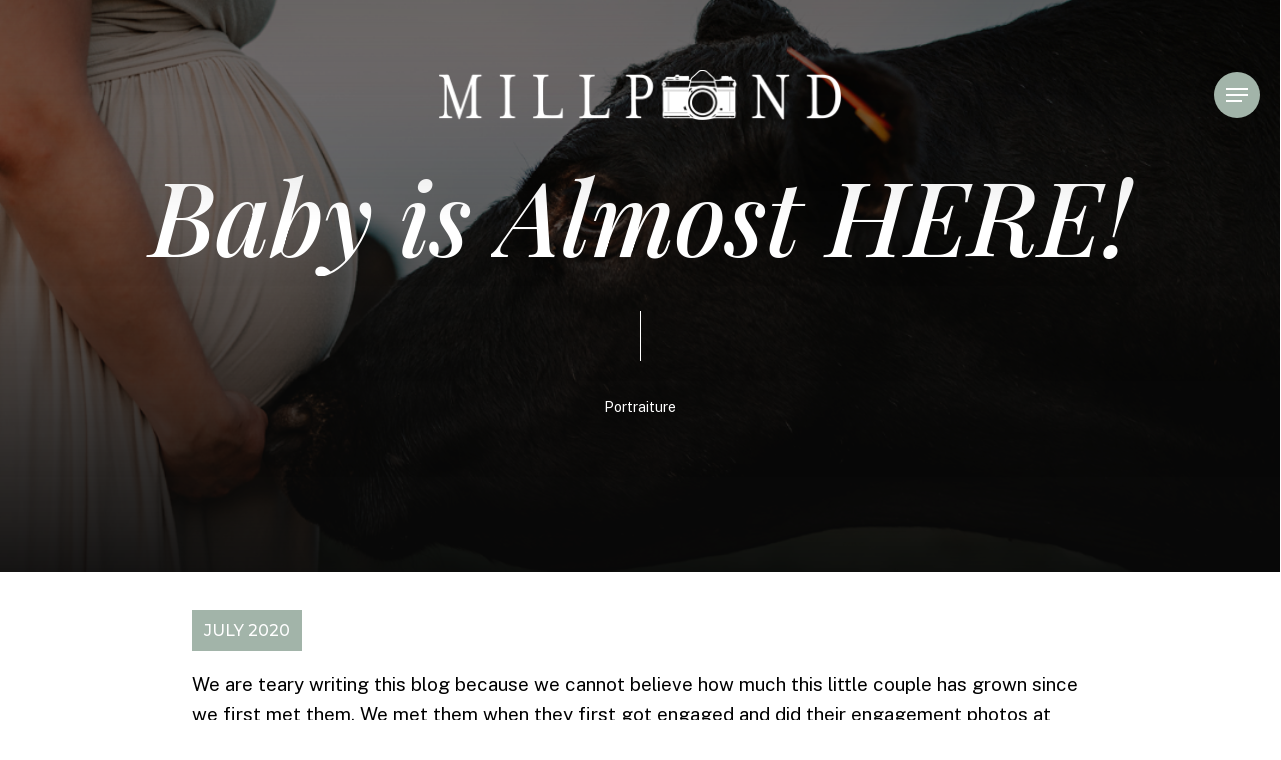

--- FILE ---
content_type: text/html; charset=UTF-8
request_url: https://millpondphotography.com/portfolio/baby-is-almost-here/
body_size: 12274
content:
<!doctype html><html lang="en-US" prefix="og: https://ogp.me/ns#" class="no-js"><head><meta charset="UTF-8"><meta name="viewport" content="width=device-width, initial-scale=1, maximum-scale=1, user-scalable=0" /><link media="all" href="https://millpondphotography.com/wp-content/cache/autoptimize/css/autoptimize_d49b1e2b1035132037ce8e90cca17388.css" rel="stylesheet"><title>Baby is Almost HERE! - Millpond Photography</title><meta name="robots" content="index, follow, max-snippet:-1, max-video-preview:-1, max-image-preview:large"/><link rel="canonical" href="https://millpondphotography.com/portfolio/baby-is-almost-here/" /><meta property="og:locale" content="en_US" /><meta property="og:type" content="article" /><meta property="og:title" content="Baby is Almost HERE! - Millpond Photography" /><meta property="og:url" content="https://millpondphotography.com/portfolio/baby-is-almost-here/" /><meta property="og:site_name" content="Millpond Photography" /><meta property="og:updated_time" content="2022-01-28T09:04:06-05:00" /><meta property="og:image" content="https://millpondphotography.com/wp-content/uploads/2020/07/DSC03255.jpg" /><meta property="og:image:secure_url" content="https://millpondphotography.com/wp-content/uploads/2020/07/DSC03255.jpg" /><meta property="og:image:width" content="2000" /><meta property="og:image:height" content="1125" /><meta property="og:image:alt" content="Baby is Almost HERE!" /><meta property="og:image:type" content="image/jpeg" /><meta name="twitter:card" content="summary_large_image" /><meta name="twitter:title" content="Baby is Almost HERE! - Millpond Photography" /><meta name="twitter:image" content="https://millpondphotography.com/wp-content/uploads/2020/07/DSC03255.jpg" /><link rel='dns-prefetch' href='//www.googletagmanager.com' /><link rel='dns-prefetch' href='//stats.wp.com' /><link rel='dns-prefetch' href='//fonts.googleapis.com' /><link rel="alternate" type="application/rss+xml" title="Millpond Photography &raquo; Feed" href="https://millpondphotography.com/feed/" /><link rel="alternate" type="application/rss+xml" title="Millpond Photography &raquo; Comments Feed" href="https://millpondphotography.com/comments/feed/" /><link rel='stylesheet' id='nectar_default_font_open_sans-css' href='https://fonts.googleapis.com/css?family=Open+Sans%3A300%2C400%2C600%2C700&#038;subset=latin%2Clatin-ext' type='text/css' media='all' /><link rel='stylesheet' id='salient-wp-menu-dynamic-css' href='https://millpondphotography.com/wp-content/cache/autoptimize/css/autoptimize_single_d7db0ac4f7fccb30f70ad595708d4c81.css?ver=23648' type='text/css' media='all' /><link rel='stylesheet' id='dashicons-css' href='https://millpondphotography.com/wp-includes/css/dashicons.min.css?ver=6.9' type='text/css' media='all' /><link rel='stylesheet' id='redux-google-fonts-salient_redux-css' href='https://fonts.googleapis.com/css?family=Montserrat%3A500%2C400%7CPlayfair+Display%3A500italic%2C400italic%7CPublic+Sans%3A400%2C500%2C600%7CCastoro%3A400&#038;subset=latin&#038;ver=6.9' type='text/css' media='all' /> <script type="text/javascript" src="https://millpondphotography.com/wp-includes/js/jquery/jquery.min.js?ver=3.7.1" id="jquery-core-js"></script> <script type="text/javascript" src="https://millpondphotography.com/wp-includes/js/jquery/jquery-migrate.min.js?ver=3.4.1" id="jquery-migrate-js"></script> <script type="text/javascript" src="https://millpondphotography.com/wp-includes/js/dist/hooks.min.js?ver=dd5603f07f9220ed27f1" id="wp-hooks-js"></script> <script type="text/javascript" id="say-what-js-js-extra">var say_what_data = {"replacements":{"salient-portfolio|Next Project|":"Next Session"}};
//# sourceURL=say-what-js-js-extra</script> <script type="text/javascript" src="https://millpondphotography.com/wp-content/cache/autoptimize/js/autoptimize_single_ecbe920af17c9463c7b4110e89522c2c.js?ver=fd31684c45e4d85aeb4e" id="say-what-js-js"></script> 
 <script type="text/javascript" src="https://www.googletagmanager.com/gtag/js?id=G-08M2T3J8E6" id="google_gtagjs-js" async></script> <script type="text/javascript" id="google_gtagjs-js-after">window.dataLayer = window.dataLayer || [];function gtag(){dataLayer.push(arguments);}
gtag("set","linker",{"domains":["millpondphotography.com"]});
gtag("js", new Date());
gtag("set", "developer_id.dZTNiMT", true);
gtag("config", "G-08M2T3J8E6");
//# sourceURL=google_gtagjs-js-after</script> <script></script><link rel="https://api.w.org/" href="https://millpondphotography.com/wp-json/" /><link rel="EditURI" type="application/rsd+xml" title="RSD" href="https://millpondphotography.com/xmlrpc.php?rsd" /><meta name="generator" content="WordPress 6.9" /><link rel='shortlink' href='https://millpondphotography.com/?p=949' /><meta name="generator" content="Site Kit by Google 1.160.1" /> <script type="text/javascript">var root = document.getElementsByTagName( "html" )[0]; root.setAttribute( "class", "js" );</script> <script async src="https://www.googletagmanager.com/gtag/js?id=G-QPE67PTFK0"></script> <script>window.dataLayer = window.dataLayer || [];
  function gtag(){dataLayer.push(arguments);}
  gtag('js', new Date());

  gtag('config', 'G-QPE67PTFK0');</script> <meta name="google-adsense-platform-account" content="ca-host-pub-2644536267352236"><meta name="google-adsense-platform-domain" content="sitekit.withgoogle.com"><meta name="generator" content="Powered by WPBakery Page Builder - drag and drop page builder for WordPress."/><link rel="icon" href="https://millpondphotography.com/wp-content/uploads/2021/10/cropped-millpond-site-icon-white-150x150.png" sizes="32x32" /><link rel="icon" href="https://millpondphotography.com/wp-content/uploads/2021/10/cropped-millpond-site-icon-white-300x300.png" sizes="192x192" /><link rel="apple-touch-icon" href="https://millpondphotography.com/wp-content/uploads/2021/10/cropped-millpond-site-icon-white-300x300.png" /><meta name="msapplication-TileImage" content="https://millpondphotography.com/wp-content/uploads/2021/10/cropped-millpond-site-icon-white-300x300.png" /> <noscript><style>.wpb_animate_when_almost_visible { opacity: 1; }</style></noscript><link data-pagespeed-no-defer data-nowprocket data-wpacu-skip data-no-optimize data-noptimize rel='stylesheet' id='main-styles-non-critical-css' href='https://millpondphotography.com/wp-content/cache/autoptimize/css/autoptimize_single_45e001e9a476bc6aa8312923ee953b5a.css?ver=17.3.1' type='text/css' media='all' /><link data-pagespeed-no-defer data-nowprocket data-wpacu-skip data-no-optimize data-noptimize rel='stylesheet' id='fancyBox-css' href='https://millpondphotography.com/wp-content/cache/autoptimize/css/autoptimize_single_7826eeb04a5f0314397db8798ec77538.css?ver=3.3.1' type='text/css' media='all' /><link data-pagespeed-no-defer data-nowprocket data-wpacu-skip data-no-optimize data-noptimize rel='stylesheet' id='nectar-ocm-core-css' href='https://millpondphotography.com/wp-content/cache/autoptimize/css/autoptimize_single_2bd88dee95a54c747bbad5e2d179e9c0.css?ver=17.3.1' type='text/css' media='all' /><link data-pagespeed-no-defer data-nowprocket data-wpacu-skip data-no-optimize data-noptimize rel='stylesheet' id='nectar-ocm-slide-out-right-material-css' href='https://millpondphotography.com/wp-content/cache/autoptimize/css/autoptimize_single_32305eeda843ea6596ecd9d22d180034.css?ver=17.3.1' type='text/css' media='all' /><link data-pagespeed-no-defer data-nowprocket data-wpacu-skip data-no-optimize data-noptimize rel='stylesheet' id='nectar-ocm-slide-out-right-hover-css' href='https://millpondphotography.com/wp-content/cache/autoptimize/css/autoptimize_single_5b74295fd4ac21a50ad0f0a4dbcc828c.css?ver=17.3.1' type='text/css' media='all' /></head><body class="wp-singular portfolio-template-default single single-portfolio postid-949 wp-custom-logo wp-theme-salient wp-child-theme-salient-child material remove-default-project-header wpb-js-composer js-comp-ver-8.4.2 vc_responsive" data-footer-reveal="false" data-footer-reveal-shadow="none" data-header-format="centered-logo-between-menu" data-body-border="off" data-boxed-style="" data-header-breakpoint="1300" data-dropdown-style="minimal" data-cae="easeOutQuart" data-cad="1500" data-megamenu-width="contained" data-aie="none" data-ls="fancybox" data-apte="standard" data-hhun="1" data-fancy-form-rcs="1" data-form-style="default" data-form-submit="regular" data-is="minimal" data-button-style="slightly_rounded_shadow" data-user-account-button="false" data-flex-cols="true" data-col-gap="50px" data-header-inherit-rc="false" data-header-search="false" data-animated-anchors="true" data-ajax-transitions="false" data-full-width-header="true" data-slide-out-widget-area="true" data-slide-out-widget-area-style="slide-out-from-right" data-user-set-ocm="1" data-loading-animation="none" data-bg-header="true" data-responsive="1" data-ext-responsive="true" data-ext-padding="70" data-header-resize="0" data-header-color="custom" data-cart="false" data-remove-m-parallax="" data-remove-m-video-bgs="" data-m-animate="1" data-force-header-trans-color="light" data-smooth-scrolling="0" data-permanent-transparent="false" > <script type="text/javascript">(function(window, document) {

		document.documentElement.classList.remove("no-js");

		if(navigator.userAgent.match(/(Android|iPod|iPhone|iPad|BlackBerry|IEMobile|Opera Mini)/)) {
			document.body.className += " using-mobile-browser mobile ";
		}
		if(navigator.userAgent.match(/Mac/) && navigator.maxTouchPoints && navigator.maxTouchPoints > 2) {
			document.body.className += " using-ios-device ";
		}

		if( !("ontouchstart" in window) ) {

			var body = document.querySelector("body");
			var winW = window.innerWidth;
			var bodyW = body.clientWidth;

			if (winW > bodyW + 4) {
				body.setAttribute("style", "--scroll-bar-w: " + (winW - bodyW - 4) + "px");
			} else {
				body.setAttribute("style", "--scroll-bar-w: 0px");
			}
		}

	 })(window, document);</script><a href="#ajax-content-wrap" class="nectar-skip-to-content">Skip to main content</a><div class="ocm-effect-wrap"><div class="ocm-effect-wrap-inner"><div id="header-space"  data-header-mobile-fixed='1'></div><div id="header-outer" data-has-menu="false" data-has-buttons="yes" data-header-button_style="shadow_hover_scale" data-using-pr-menu="false" data-mobile-fixed="1" data-ptnm="1" data-lhe="animated_underline" data-user-set-bg="#000000" data-format="centered-logo-between-menu" data-permanent-transparent="false" data-megamenu-rt="0" data-remove-fixed="0" data-header-resize="0" data-cart="false" data-transparency-option="1" data-box-shadow="large-line" data-shrink-num="20" data-using-secondary="0" data-using-logo="1" data-logo-height="50" data-m-logo-height="32" data-padding="70" data-full-width="true" data-condense="false" data-transparent-header="true" data-transparent-shadow-helper="true" data-remove-border="true" class="transparent"><div id="search-outer" class="nectar"><div id="search"><div class="container"><div id="search-box"><div class="inner-wrap"><div class="col span_12"><form role="search" action="https://millpondphotography.com/" method="GET"> <input type="text" name="s" id="s" value="" aria-label="Search" placeholder="Type what you&#039;re looking for" /> <button aria-label="Search" class="search-box__button" type="submit">Search</button></form></div></div></div><div id="close"><a href="#" role="button"><span class="screen-reader-text">Close Search</span> <span class="close-wrap"> <span class="close-line close-line1" role="presentation"></span> <span class="close-line close-line2" role="presentation"></span> </span> </a></div></div></div></div><header id="top" role="banner" aria-label="Main Menu"><div class="container"><div class="row"><div class="col span_3"> <a id="logo" href="https://millpondphotography.com" data-supplied-ml-starting-dark="false" data-supplied-ml-starting="false" data-supplied-ml="false" > <img class="stnd skip-lazy default-logo dark-version" width="820" height="102" alt="Millpond Photography" src="https://millpondphotography.com/wp-content/uploads/2021/11/millpond-photography-white.png" srcset="https://millpondphotography.com/wp-content/uploads/2021/11/millpond-photography-white.png 1x, https://millpondphotography.com/wp-content/uploads/2021/11/millpond-photography-r-white.png 2x" /><img class="starting-logo skip-lazy default-logo" width="820" height="102" alt="Millpond Photography" src="https://millpondphotography.com/wp-content/uploads/2021/11/millpond-photography-white.png" srcset="https://millpondphotography.com/wp-content/uploads/2021/11/millpond-photography-white.png 1x, https://millpondphotography.com/wp-content/uploads/2021/11/millpond-photography-r-white.png 2x" /> </a></div><div class="col span_9 col_last"><div class="nectar-mobile-only mobile-header"><div class="inner"></div></div><div class="slide-out-widget-area-toggle mobile-icon slide-out-from-right" data-custom-color="true" data-icon-animation="simple-transform"><div> <a href="#slide-out-widget-area" role="button" aria-label="Navigation Menu" aria-expanded="false" class="closed"> <span class="screen-reader-text">Menu</span><span aria-hidden="true"> <i class="lines-button x2"> <i class="lines"></i> </i> </span> </a></div></div><nav aria-label="Main Menu"><ul class="sf-menu"><li class="no-menu-assigned"><a href="#"></a></li></ul><ul class="buttons sf-menu" data-user-set-ocm="1"><li class="slide-out-widget-area-toggle" data-icon-animation="simple-transform" data-custom-color="true"><div> <a href="#slide-out-widget-area" aria-label="Navigation Menu" aria-expanded="false" role="button" class="closed"> <span class="screen-reader-text">Menu</span><span aria-hidden="true"> <i class="lines-button x2"> <i class="lines"></i> </i> </span> </a></div></li></ul></nav><div class="logo-spacing" data-using-image="true"><img class="hidden-logo" alt="Millpond Photography" width="820" height="102" src="https://millpondphotography.com/wp-content/uploads/2021/11/millpond-photography-white.png" /></div></div></div></div></header></div><div id="ajax-content-wrap"><div id="full_width_portfolio"  data-featured-img="https://millpondphotography.com/wp-content/uploads/2020/07/DSC03255.jpg"><div class="container-wrap" data-nav-pos="in_header" data-rm-header="true"><div class="container main-content"><div class="row  "><div class="post-area col span_12"><div id="portfolio-extra"><div id="fws_6970d78ac5ccb"  data-column-margin="default" data-midnight="light" data-top-percent="12%" data-bottom-percent="12%"  class="wpb_row vc_row-fluid vc_row full-width-content vc_row-o-equal-height vc_row-flex vc_row-o-content-top parallax_section right_padding_10pct left_padding_10pct top_padding_tablet_25pct"  style="padding-top: calc(100vw * 0.12); padding-bottom: calc(100vw * 0.12); "><div class="row-bg-wrap" data-bg-animation="zoom-out-slow" data-bg-animation-delay="" data-bg-overlay="true"><div class="inner-wrap row-bg-layer using-image" ><div class="row-bg viewport-desktop using-image using-bg-color" data-parallax-speed="fast" style="background-position: center center; background-repeat: no-repeat; background-color: #a2b4a9; " data-nectar-img-src="https://millpondphotography.com/wp-content/uploads/2020/07/DSC03255.jpg"></div></div><div class="row-bg-overlay row-bg-layer" style="background: rgba(10,10,10,0.4); background: linear-gradient(to bottom,rgba(10,10,10,0.4) 0%,#0a0a0a 100%);  opacity: 0.95; "></div></div><div class="row_col_wrap_12 col span_12 light left"><div  class="vc_col-sm-12 wpb_column column_container vc_column_container col centered-text no-extra-padding el_spacing_0px inherit_tablet inherit_phone "  data-padding-pos="all" data-has-bg-color="false" data-bg-color="" data-bg-opacity="1" data-animation="" data-delay="0" ><div class="vc_column-inner" ><div class="wpb_wrapper"><div id="fws_6970d78ac6606" data-midnight="" data-column-margin="none" class="wpb_row vc_row-fluid vc_row inner_row"  style=" z-index: 100;"><div class="row-bg-wrap"><div class="row-bg" ></div></div><div class="row_col_wrap_12_inner col span_12  left"><div  class="vc_col-sm-12 wpb_column column_container vc_column_container col child_column no-extra-padding inherit_tablet inherit_phone "   data-padding-pos="all" data-has-bg-color="false" data-bg-color="" data-bg-opacity="1" data-animation="" data-delay="0" ><div class="vc_column-inner" ><div class="wpb_wrapper"><div class="nectar-split-heading  font_size_8vw " data-align="default" data-m-align="inherit" data-text-effect="letter-reveal-bottom" data-animation-type="line-reveal-by-space" data-animation-delay="0" data-animation-offset="" data-m-rm-animation="" data-stagger="true" data-custom-font-size="true" style="font-size: 8vw; line-height: 8.8vw;"><h1 >Baby is Almost HERE!</h1></div></div></div></div></div></div><div id="fws_6970d78ac6ec7" data-midnight="" data-column-margin="default" class="wpb_row vc_row-fluid vc_row inner_row  right_padding_25pct left_padding_25pct"  style="padding-top: 1%; padding-bottom: 1%; "><div class="row-bg-wrap"><div class="row-bg" ></div></div><div class="row_col_wrap_12_inner col span_12  left"><div  class="vc_col-sm-12 wpb_column column_container vc_column_container col child_column has-animation no-extra-padding inherit_tablet inherit_phone "   data-padding-pos="all" data-has-bg-color="false" data-bg-color="" data-bg-opacity="1" data-animation="fade-in-from-bottom" data-delay="300" ><div class="vc_column-inner" ><div class="wpb_wrapper"><div class="divider-wrap height_tablet_25px " data-alignment="default"><div style="padding-top: 25px; padding-bottom: 25px;"  class="divider-vertical nectar-bg-white"></div></div></div></div></div></div></div><div id="fws_6970d78ac75ef" data-midnight="" data-column-margin="default" class="wpb_row vc_row-fluid vc_row inner_row  right_padding_30pct left_padding_30pct right_padding_tablet_15pct right_padding_phone_8pct left_padding_tablet_15pct left_padding_phone_8pct"  style=""><div class="row-bg-wrap"><div class="row-bg" ></div></div><div class="row_col_wrap_12_inner col span_12  left"><div  class="vc_col-sm-12 wpb_column column_container vc_column_container col child_column no-extra-padding inherit_tablet inherit_phone "   data-padding-pos="all" data-has-bg-color="false" data-bg-color="" data-bg-opacity="1" data-animation="" data-delay="0" ><div class="vc_column-inner" ><div class="wpb_wrapper"> <a href="/portrait-photography/" target="_self"><div class="nectar-split-heading  font_size_1-1vw font_size_tablet_18px font_size_phone_16px font_line_height_1-6 " data-align="default" data-m-align="inherit" data-text-effect="default" data-animation-type="line-reveal-by-space" data-animation-delay="500" data-animation-offset="100%" data-m-rm-animation="" data-stagger="true" data-custom-font-size="true" style="font-size: 1.1vw; line-height: 1.21vw;"><p >Portraiture</p></div></a></div></div></div></div></div></div></div></div></div></div><div id="fws_6970d78ac80bb"  data-column-margin="default" data-midnight="dark" data-top-percent="3%" data-bottom-percent="3%"  class="wpb_row vc_row-fluid vc_row full-width-content vc_row-o-equal-height vc_row-flex vc_row-o-content-middle  right_padding_5pct left_padding_5pct"  style="padding-top: calc(100vw * 0.03); padding-bottom: calc(100vw * 0.03); "><div class="row-bg-wrap" data-bg-animation="none" data-bg-animation-delay="" data-bg-overlay="false"><div class="inner-wrap row-bg-layer" ><div class="row-bg viewport-desktop"  style=""></div></div></div><div class="row_col_wrap_12 col span_12 dark left"><div  class="vc_col-sm-12 wpb_column column_container vc_column_container col padding-10-percent no-extra-padding_tablet no-extra-padding_phone "  data-padding-pos="left-right" data-has-bg-color="false" data-bg-color="" data-bg-opacity="1" data-animation="" data-delay="0" ><div class="vc_column-inner" ><div class="wpb_wrapper"><div class="nectar-animated-title" data-style="color-strip-reveal" data-color="accent-color"><div class="nectar-animated-title-outer"><div class="nectar-animated-title-inner"><div class="wrap"><h5 style="color: #ffffff;">July 2020</h5></div></div></div></div><div class="wpb_text_column wpb_content_element " ><div class="wpb_wrapper"><p>We are teary writing this blog because we cannot believe how much this little couple has grown since we first met them. We met them when they first got engaged and did their engagement photos at their little homestead and at Lofton Lake, then we captured their wedding in October, their pregnancy reveal, and now their maternity photos. We have loved watching them grow and change as new circumstances come their way&#8230;and watch their love just grow grow grow!</p><p>Sam is due in August and has been a trooper throughout this COVID pregnancy and morning sickness (all day sickness) and yet her light is still shining from within. Scott is just as glowing when he looks at Sam and his soon to be baby girl. We cannot. wait. until. she. is. here. HURRY UP BABY GIRL!!</p><p>Check out their session video below and our favorite photos from their session&#8230;</p></div></div></div></div></div></div></div><div id="fws_6970d78ac8c05"  data-column-margin="default" data-midnight="dark" data-bottom-percent="3%"  class="wpb_row vc_row-fluid vc_row full-width-content vc_row-o-equal-height vc_row-flex vc_row-o-content-top  left_padding_5pct"  style="padding-top: 0px; padding-bottom: calc(100vw * 0.03); "><div class="row-bg-wrap" data-bg-animation="none" data-bg-animation-delay="" data-bg-overlay="false"><div class="inner-wrap row-bg-layer" ><div class="row-bg viewport-desktop"  style=""></div></div></div><div class="row_col_wrap_12 col span_12 dark left"><div  class="vc_col-sm-12 wpb_column column_container vc_column_container col no-extra-padding inherit_tablet inherit_phone "  data-padding-pos="all" data-has-bg-color="false" data-bg-color="" data-bg-opacity="1" data-animation="" data-delay="0" ><div class="vc_column-inner" ><div class="wpb_wrapper"><div class="divider-wrap" data-alignment="default"><div style="margin-top: 25px; width: 20%; height: 1px; margin-bottom: 25px;" data-width="20%" data-animate="" data-animation-delay="" data-color="accent-color" class="divider-small-border"></div></div><div class="wpb_text_column wpb_content_element " ><div class="wpb_wrapper"><h2 style="text-align: left;">Video</h2></div></div></div></div></div></div></div><div id="fws_6970d78ac95fe"  data-column-margin="default" data-midnight="dark" data-bottom-percent="5%"  class="wpb_row vc_row-fluid vc_row full-width-content vc_row-o-equal-height vc_row-flex vc_row-o-content-middle  right_padding_5pct left_padding_5pct"  style="padding-top: 0px; padding-bottom: calc(100vw * 0.05); "><div class="row-bg-wrap" data-bg-animation="none" data-bg-animation-delay="" data-bg-overlay="false"><div class="inner-wrap row-bg-layer" ><div class="row-bg viewport-desktop"  style=""></div></div></div><div class="row_col_wrap_12 col span_12 dark left"><div  class="vc_col-sm-12 wpb_column column_container vc_column_container col padding-1-percent no-extra-padding_tablet no-extra-padding_phone "  data-padding-pos="right" data-has-bg-color="false" data-bg-color="" data-bg-opacity="1" data-animation="" data-delay="0" ><div class="vc_column-inner" ><div class="wpb_wrapper"><div class="wpb_video_widget wpb_content_element vc_clearfix   vc_video-aspect-ratio-169 vc_video-el-width-100 vc_video-align-center" ><div class="wpb_wrapper"><div class="wpb_video_wrapper"><iframe title="Sam and Scott Maternity Session" width="500" height="281" src="https://www.youtube.com/embed/jzxn2xdc0pM?feature=oembed" frameborder="0" allow="accelerometer; autoplay; clipboard-write; encrypted-media; gyroscope; picture-in-picture; web-share" referrerpolicy="strict-origin-when-cross-origin" allowfullscreen></iframe></div></div></div></div></div></div></div></div><div id="fws_6970d78aca301"  data-column-margin="default" data-midnight="dark" data-bottom-percent="1%"  class="wpb_row vc_row-fluid vc_row full-width-content vc_row-o-equal-height vc_row-flex vc_row-o-content-top  right_padding_5pct left_padding_5pct"  style="padding-top: 0px; padding-bottom: calc(100vw * 0.01); "><div class="row-bg-wrap" data-bg-animation="none" data-bg-animation-delay="" data-bg-overlay="false"><div class="inner-wrap row-bg-layer" ><div class="row-bg viewport-desktop"  style=""></div></div></div><div class="row_col_wrap_12 col span_12 dark left"><div  class="vc_col-sm-12 wpb_column column_container vc_column_container col no-extra-padding inherit_tablet inherit_phone "  data-padding-pos="all" data-has-bg-color="false" data-bg-color="" data-bg-opacity="1" data-animation="" data-delay="0" ><div class="vc_column-inner" ><div class="wpb_wrapper"><div class="divider-wrap" data-alignment="default"><div style="margin-top: 25px; width: 20%; height: 1px; margin-bottom: 25px;" data-width="20%" data-animate="" data-animation-delay="" data-color="accent-color" class="divider-small-border"></div></div><div class="wpb_text_column wpb_content_element " ><div class="wpb_wrapper"><h2 style="text-align: left;">Photos</h2></div></div><div class="wpb_gallery wpb_content_element clearfix"><div class="wpb_wrapper"><div class="wpb_gallery_slidesimage_grid" data-onclick="link_image" data-interval="5"><div class="portfolio-wrap "> <span class="portfolio-loading"></span><div class="row portfolio-items masonry-items " data-starting-filter="" data-gutter="default" data-masonry-type="default" data-bypass-cropping=""  data-ps="7" data-loading="lazy-load" data-categories-to-show="" data-col-num="cols-4"><div class="col span_3 regular element" data-project-cat="" data-default-color="true" data-title-color="" data-subtitle-color=""><div class="inner-wrap animated" data-animation="none"><div class="work-item style-2"> <img fetchpriority="high" decoding="async" width="300" height="169" src="https://millpondphotography.com/wp-content/uploads/2020/07/DSC02988-2-300x169.jpg" class="skip-lazy top-level-image attachment-medium" alt="" title="DSC02988-2" srcset="https://millpondphotography.com/wp-content/uploads/2020/07/DSC02988-2-300x169.jpg 300w, https://millpondphotography.com/wp-content/uploads/2020/07/DSC02988-2-600x338.jpg 600w, https://millpondphotography.com/wp-content/uploads/2020/07/DSC02988-2-1024x576.jpg 1024w, https://millpondphotography.com/wp-content/uploads/2020/07/DSC02988-2-768x432.jpg 768w, https://millpondphotography.com/wp-content/uploads/2020/07/DSC02988-2-1536x864.jpg 1536w, https://millpondphotography.com/wp-content/uploads/2020/07/DSC02988-2.jpg 2000w" sizes="(max-width: 300px) 100vw, 300px" /><div class="work-info-bg"></div><div class="work-info"> <a href="https://millpondphotography.com/wp-content/uploads/2020/07/DSC02988-2.jpg" class="pretty_photo"><span class="screen-reader-text">DSC02988-2</span></a><div class="vert-center"></div></div></div></div></div><div class="col span_3 regular element" data-project-cat="" data-default-color="true" data-title-color="" data-subtitle-color=""><div class="inner-wrap animated" data-animation="none"><div class="work-item style-2"> <img decoding="async" width="300" height="169" src="https://millpondphotography.com/wp-content/uploads/2020/07/DSC03004-300x169.jpg" class="skip-lazy top-level-image attachment-medium" alt="" title="DSC03004" srcset="https://millpondphotography.com/wp-content/uploads/2020/07/DSC03004-300x169.jpg 300w, https://millpondphotography.com/wp-content/uploads/2020/07/DSC03004-600x338.jpg 600w, https://millpondphotography.com/wp-content/uploads/2020/07/DSC03004-1024x576.jpg 1024w, https://millpondphotography.com/wp-content/uploads/2020/07/DSC03004-768x432.jpg 768w, https://millpondphotography.com/wp-content/uploads/2020/07/DSC03004-1536x864.jpg 1536w, https://millpondphotography.com/wp-content/uploads/2020/07/DSC03004.jpg 2000w" sizes="(max-width: 300px) 100vw, 300px" /><div class="work-info-bg"></div><div class="work-info"> <a href="https://millpondphotography.com/wp-content/uploads/2020/07/DSC03004.jpg" class="pretty_photo"><span class="screen-reader-text">DSC03004</span></a><div class="vert-center"></div></div></div></div></div><div class="col span_3 regular element" data-project-cat="" data-default-color="true" data-title-color="" data-subtitle-color=""><div class="inner-wrap animated" data-animation="none"><div class="work-item style-2"> <img decoding="async" width="300" height="190" src="https://millpondphotography.com/wp-content/uploads/2020/07/DSC03008-Edit-300x190.jpg" class="skip-lazy top-level-image attachment-medium" alt="" title="DSC03008-Edit" srcset="https://millpondphotography.com/wp-content/uploads/2020/07/DSC03008-Edit-300x190.jpg 300w, https://millpondphotography.com/wp-content/uploads/2020/07/DSC03008-Edit-600x380.jpg 600w, https://millpondphotography.com/wp-content/uploads/2020/07/DSC03008-Edit-1024x649.jpg 1024w, https://millpondphotography.com/wp-content/uploads/2020/07/DSC03008-Edit-768x487.jpg 768w, https://millpondphotography.com/wp-content/uploads/2020/07/DSC03008-Edit-1536x973.jpg 1536w, https://millpondphotography.com/wp-content/uploads/2020/07/DSC03008-Edit.jpg 2000w" sizes="(max-width: 300px) 100vw, 300px" /><div class="work-info-bg"></div><div class="work-info"> <a href="https://millpondphotography.com/wp-content/uploads/2020/07/DSC03008-Edit.jpg" class="pretty_photo"><span class="screen-reader-text">DSC03008-Edit</span></a><div class="vert-center"></div></div></div></div></div><div class="col span_3 regular element" data-project-cat="" data-default-color="true" data-title-color="" data-subtitle-color=""><div class="inner-wrap animated" data-animation="none"><div class="work-item style-2"> <img decoding="async" width="300" height="201" src="https://millpondphotography.com/wp-content/uploads/2020/07/DSC03045-Edit-300x201.jpg" class="skip-lazy top-level-image attachment-medium" alt="" title="DSC03045-Edit" srcset="https://millpondphotography.com/wp-content/uploads/2020/07/DSC03045-Edit-300x201.jpg 300w, https://millpondphotography.com/wp-content/uploads/2020/07/DSC03045-Edit-600x401.jpg 600w, https://millpondphotography.com/wp-content/uploads/2020/07/DSC03045-Edit-1024x685.jpg 1024w, https://millpondphotography.com/wp-content/uploads/2020/07/DSC03045-Edit-768x514.jpg 768w, https://millpondphotography.com/wp-content/uploads/2020/07/DSC03045-Edit-1536x1028.jpg 1536w, https://millpondphotography.com/wp-content/uploads/2020/07/DSC03045-Edit-900x600.jpg 900w, https://millpondphotography.com/wp-content/uploads/2020/07/DSC03045-Edit-400x269.jpg 400w, https://millpondphotography.com/wp-content/uploads/2020/07/DSC03045-Edit.jpg 2000w" sizes="(max-width: 300px) 100vw, 300px" /><div class="work-info-bg"></div><div class="work-info"> <a href="https://millpondphotography.com/wp-content/uploads/2020/07/DSC03045-Edit.jpg" class="pretty_photo"><span class="screen-reader-text">DSC03045-Edit</span></a><div class="vert-center"></div></div></div></div></div><div class="col span_3 regular element" data-project-cat="" data-default-color="true" data-title-color="" data-subtitle-color=""><div class="inner-wrap animated" data-animation="none"><div class="work-item style-2"> <img decoding="async" width="300" height="202" src="https://millpondphotography.com/wp-content/uploads/2020/07/DSC03064-Edit-3-300x202.jpg" class="skip-lazy top-level-image attachment-medium" alt="" title="DSC03064-Edit-3" srcset="https://millpondphotography.com/wp-content/uploads/2020/07/DSC03064-Edit-3-300x202.jpg 300w, https://millpondphotography.com/wp-content/uploads/2020/07/DSC03064-Edit-3-600x403.jpg 600w, https://millpondphotography.com/wp-content/uploads/2020/07/DSC03064-Edit-3-1024x688.jpg 1024w, https://millpondphotography.com/wp-content/uploads/2020/07/DSC03064-Edit-3-768x516.jpg 768w, https://millpondphotography.com/wp-content/uploads/2020/07/DSC03064-Edit-3-1536x1032.jpg 1536w, https://millpondphotography.com/wp-content/uploads/2020/07/DSC03064-Edit-3-900x604.jpg 900w, https://millpondphotography.com/wp-content/uploads/2020/07/DSC03064-Edit-3-400x269.jpg 400w, https://millpondphotography.com/wp-content/uploads/2020/07/DSC03064-Edit-3.jpg 2000w" sizes="(max-width: 300px) 100vw, 300px" /><div class="work-info-bg"></div><div class="work-info"> <a href="https://millpondphotography.com/wp-content/uploads/2020/07/DSC03064-Edit-3.jpg" class="pretty_photo"><span class="screen-reader-text">DSC03064-Edit-3</span></a><div class="vert-center"></div></div></div></div></div><div class="col span_3 regular element" data-project-cat="" data-default-color="true" data-title-color="" data-subtitle-color=""><div class="inner-wrap animated" data-animation="none"><div class="work-item style-2"> <img decoding="async" width="202" height="300" src="https://millpondphotography.com/wp-content/uploads/2020/07/DSC03071-Edit-202x300.jpg" class="skip-lazy top-level-image attachment-medium" alt="" title="DSC03071-Edit" srcset="https://millpondphotography.com/wp-content/uploads/2020/07/DSC03071-Edit-202x300.jpg 202w, https://millpondphotography.com/wp-content/uploads/2020/07/DSC03071-Edit-scaled-600x890.jpg 600w, https://millpondphotography.com/wp-content/uploads/2020/07/DSC03071-Edit-690x1024.jpg 690w, https://millpondphotography.com/wp-content/uploads/2020/07/DSC03071-Edit-768x1140.jpg 768w, https://millpondphotography.com/wp-content/uploads/2020/07/DSC03071-Edit-1035x1536.jpg 1035w, https://millpondphotography.com/wp-content/uploads/2020/07/DSC03071-Edit-1380x2048.jpg 1380w, https://millpondphotography.com/wp-content/uploads/2020/07/DSC03071-Edit-scaled.jpg 1725w" sizes="(max-width: 202px) 100vw, 202px" /><div class="work-info-bg"></div><div class="work-info"> <a href="https://millpondphotography.com/wp-content/uploads/2020/07/DSC03071-Edit-scaled.jpg" class="pretty_photo"><span class="screen-reader-text">DSC03071-Edit</span></a><div class="vert-center"></div></div></div></div></div><div class="col span_3 regular element" data-project-cat="" data-default-color="true" data-title-color="" data-subtitle-color=""><div class="inner-wrap animated" data-animation="none"><div class="work-item style-2"> <img decoding="async" width="216" height="300" src="https://millpondphotography.com/wp-content/uploads/2020/07/DSC03092-216x300.jpg" class="skip-lazy top-level-image attachment-medium" alt="" title="DSC03092" srcset="https://millpondphotography.com/wp-content/uploads/2020/07/DSC03092-216x300.jpg 216w, https://millpondphotography.com/wp-content/uploads/2020/07/DSC03092-scaled-600x835.jpg 600w, https://millpondphotography.com/wp-content/uploads/2020/07/DSC03092-736x1024.jpg 736w, https://millpondphotography.com/wp-content/uploads/2020/07/DSC03092-768x1069.jpg 768w, https://millpondphotography.com/wp-content/uploads/2020/07/DSC03092-1103x1536.jpg 1103w, https://millpondphotography.com/wp-content/uploads/2020/07/DSC03092-1471x2048.jpg 1471w, https://millpondphotography.com/wp-content/uploads/2020/07/DSC03092-scaled.jpg 1839w" sizes="(max-width: 216px) 100vw, 216px" /><div class="work-info-bg"></div><div class="work-info"> <a href="https://millpondphotography.com/wp-content/uploads/2020/07/DSC03092-scaled.jpg" class="pretty_photo"><span class="screen-reader-text">DSC03092</span></a><div class="vert-center"></div></div></div></div></div><div class="col span_3 regular element" data-project-cat="" data-default-color="true" data-title-color="" data-subtitle-color=""><div class="inner-wrap animated" data-animation="none"><div class="work-item style-2"> <img decoding="async" width="300" height="169" src="https://millpondphotography.com/wp-content/uploads/2020/07/DSC03114-300x169.jpg" class="skip-lazy top-level-image attachment-medium" alt="" title="DSC03114" srcset="https://millpondphotography.com/wp-content/uploads/2020/07/DSC03114-300x169.jpg 300w, https://millpondphotography.com/wp-content/uploads/2020/07/DSC03114-600x338.jpg 600w, https://millpondphotography.com/wp-content/uploads/2020/07/DSC03114-1024x576.jpg 1024w, https://millpondphotography.com/wp-content/uploads/2020/07/DSC03114-768x432.jpg 768w, https://millpondphotography.com/wp-content/uploads/2020/07/DSC03114-1536x864.jpg 1536w, https://millpondphotography.com/wp-content/uploads/2020/07/DSC03114.jpg 2000w" sizes="(max-width: 300px) 100vw, 300px" /><div class="work-info-bg"></div><div class="work-info"> <a href="https://millpondphotography.com/wp-content/uploads/2020/07/DSC03114.jpg" class="pretty_photo"><span class="screen-reader-text">DSC03114</span></a><div class="vert-center"></div></div></div></div></div><div class="col span_3 regular element" data-project-cat="" data-default-color="true" data-title-color="" data-subtitle-color=""><div class="inner-wrap animated" data-animation="none"><div class="work-item style-2"> <img width="210" height="300"  data-nectar-img-src="https://millpondphotography.com/wp-content/uploads/2020/07/DSC03119-210x300.jpg" class="skip-lazy nectar-lazy image-gallery-portfolio-item attachment-medium" alt="" title="DSC03119"  data-nectar-img-srcset="https://millpondphotography.com/wp-content/uploads/2020/07/DSC03119-210x300.jpg 210w, https://millpondphotography.com/wp-content/uploads/2020/07/DSC03119-scaled-600x856.jpg 600w, https://millpondphotography.com/wp-content/uploads/2020/07/DSC03119-718x1024.jpg 718w, https://millpondphotography.com/wp-content/uploads/2020/07/DSC03119-768x1096.jpg 768w, https://millpondphotography.com/wp-content/uploads/2020/07/DSC03119-1077x1536.jpg 1077w, https://millpondphotography.com/wp-content/uploads/2020/07/DSC03119-1436x2048.jpg 1436w, https://millpondphotography.com/wp-content/uploads/2020/07/DSC03119-scaled.jpg 1795w"><div class="work-info-bg"></div><div class="work-info"> <a href="https://millpondphotography.com/wp-content/uploads/2020/07/DSC03119-scaled.jpg" class="pretty_photo"><span class="screen-reader-text">DSC03119</span></a><div class="vert-center"></div></div></div></div></div><div class="col span_3 regular element" data-project-cat="" data-default-color="true" data-title-color="" data-subtitle-color=""><div class="inner-wrap animated" data-animation="none"><div class="work-item style-2"> <img width="199" height="300"  data-nectar-img-src="https://millpondphotography.com/wp-content/uploads/2020/07/DSC03149-199x300.jpg" class="skip-lazy nectar-lazy image-gallery-portfolio-item attachment-medium" alt="" title="DSC03149"  data-nectar-img-srcset="https://millpondphotography.com/wp-content/uploads/2020/07/DSC03149-199x300.jpg 199w, https://millpondphotography.com/wp-content/uploads/2020/07/DSC03149-scaled-600x907.jpg 600w, https://millpondphotography.com/wp-content/uploads/2020/07/DSC03149-678x1024.jpg 678w, https://millpondphotography.com/wp-content/uploads/2020/07/DSC03149-768x1160.jpg 768w, https://millpondphotography.com/wp-content/uploads/2020/07/DSC03149-1017x1536.jpg 1017w, https://millpondphotography.com/wp-content/uploads/2020/07/DSC03149-1355x2048.jpg 1355w, https://millpondphotography.com/wp-content/uploads/2020/07/DSC03149-scaled.jpg 1694w"><div class="work-info-bg"></div><div class="work-info"> <a href="https://millpondphotography.com/wp-content/uploads/2020/07/DSC03149-scaled.jpg" class="pretty_photo"><span class="screen-reader-text">DSC03149</span></a><div class="vert-center"></div></div></div></div></div><div class="col span_3 regular element" data-project-cat="" data-default-color="true" data-title-color="" data-subtitle-color=""><div class="inner-wrap animated" data-animation="none"><div class="work-item style-2"> <img width="300" height="169"  data-nectar-img-src="https://millpondphotography.com/wp-content/uploads/2020/07/DSC03166-300x169.jpg" class="skip-lazy nectar-lazy image-gallery-portfolio-item attachment-medium" alt="" title="DSC03166"  data-nectar-img-srcset="https://millpondphotography.com/wp-content/uploads/2020/07/DSC03166-300x169.jpg 300w, https://millpondphotography.com/wp-content/uploads/2020/07/DSC03166-600x338.jpg 600w, https://millpondphotography.com/wp-content/uploads/2020/07/DSC03166-1024x576.jpg 1024w, https://millpondphotography.com/wp-content/uploads/2020/07/DSC03166-768x432.jpg 768w, https://millpondphotography.com/wp-content/uploads/2020/07/DSC03166-1536x864.jpg 1536w, https://millpondphotography.com/wp-content/uploads/2020/07/DSC03166.jpg 2000w"><div class="work-info-bg"></div><div class="work-info"> <a href="https://millpondphotography.com/wp-content/uploads/2020/07/DSC03166.jpg" class="pretty_photo"><span class="screen-reader-text">DSC03166</span></a><div class="vert-center"></div></div></div></div></div><div class="col span_3 regular element" data-project-cat="" data-default-color="true" data-title-color="" data-subtitle-color=""><div class="inner-wrap animated" data-animation="none"><div class="work-item style-2"> <img width="300" height="190"  data-nectar-img-src="https://millpondphotography.com/wp-content/uploads/2020/07/DSC03193-300x190.jpg" class="skip-lazy nectar-lazy image-gallery-portfolio-item attachment-medium" alt="" title="DSC03193"  data-nectar-img-srcset="https://millpondphotography.com/wp-content/uploads/2020/07/DSC03193-300x190.jpg 300w, https://millpondphotography.com/wp-content/uploads/2020/07/DSC03193-600x379.jpg 600w, https://millpondphotography.com/wp-content/uploads/2020/07/DSC03193-1024x647.jpg 1024w, https://millpondphotography.com/wp-content/uploads/2020/07/DSC03193-768x485.jpg 768w, https://millpondphotography.com/wp-content/uploads/2020/07/DSC03193-1536x971.jpg 1536w, https://millpondphotography.com/wp-content/uploads/2020/07/DSC03193.jpg 2000w"><div class="work-info-bg"></div><div class="work-info"> <a href="https://millpondphotography.com/wp-content/uploads/2020/07/DSC03193.jpg" class="pretty_photo"><span class="screen-reader-text">DSC03193</span></a><div class="vert-center"></div></div></div></div></div><div class="col span_3 regular element" data-project-cat="" data-default-color="true" data-title-color="" data-subtitle-color=""><div class="inner-wrap animated" data-animation="none"><div class="work-item style-2"> <img width="216" height="300"  data-nectar-img-src="https://millpondphotography.com/wp-content/uploads/2020/07/DSC03202-216x300.jpg" class="skip-lazy nectar-lazy image-gallery-portfolio-item attachment-medium" alt="" title="DSC03202"  data-nectar-img-srcset="https://millpondphotography.com/wp-content/uploads/2020/07/DSC03202-216x300.jpg 216w, https://millpondphotography.com/wp-content/uploads/2020/07/DSC03202-scaled-600x832.jpg 600w, https://millpondphotography.com/wp-content/uploads/2020/07/DSC03202-739x1024.jpg 739w, https://millpondphotography.com/wp-content/uploads/2020/07/DSC03202-768x1065.jpg 768w, https://millpondphotography.com/wp-content/uploads/2020/07/DSC03202-1108x1536.jpg 1108w, https://millpondphotography.com/wp-content/uploads/2020/07/DSC03202-1477x2048.jpg 1477w, https://millpondphotography.com/wp-content/uploads/2020/07/DSC03202-scaled.jpg 1846w"><div class="work-info-bg"></div><div class="work-info"> <a href="https://millpondphotography.com/wp-content/uploads/2020/07/DSC03202-scaled.jpg" class="pretty_photo"><span class="screen-reader-text">DSC03202</span></a><div class="vert-center"></div></div></div></div></div><div class="col span_3 regular element" data-project-cat="" data-default-color="true" data-title-color="" data-subtitle-color=""><div class="inner-wrap animated" data-animation="none"><div class="work-item style-2"> <img width="200" height="300"  data-nectar-img-src="https://millpondphotography.com/wp-content/uploads/2020/07/DSC03222-200x300.jpg" class="skip-lazy nectar-lazy image-gallery-portfolio-item attachment-medium" alt="" title="DSC03222"  data-nectar-img-srcset="https://millpondphotography.com/wp-content/uploads/2020/07/DSC03222-200x300.jpg 200w, https://millpondphotography.com/wp-content/uploads/2020/07/DSC03222-scaled-600x900.jpg 600w, https://millpondphotography.com/wp-content/uploads/2020/07/DSC03222-683x1024.jpg 683w, https://millpondphotography.com/wp-content/uploads/2020/07/DSC03222-768x1152.jpg 768w, https://millpondphotography.com/wp-content/uploads/2020/07/DSC03222-1024x1536.jpg 1024w, https://millpondphotography.com/wp-content/uploads/2020/07/DSC03222-1366x2048.jpg 1366w, https://millpondphotography.com/wp-content/uploads/2020/07/DSC03222-scaled.jpg 1707w"><div class="work-info-bg"></div><div class="work-info"> <a href="https://millpondphotography.com/wp-content/uploads/2020/07/DSC03222-scaled.jpg" class="pretty_photo"><span class="screen-reader-text">DSC03222</span></a><div class="vert-center"></div></div></div></div></div><div class="col span_3 regular element" data-project-cat="" data-default-color="true" data-title-color="" data-subtitle-color=""><div class="inner-wrap animated" data-animation="none"><div class="work-item style-2"> <img width="300" height="169"  data-nectar-img-src="https://millpondphotography.com/wp-content/uploads/2020/07/DSC03255-300x169.jpg" class="skip-lazy nectar-lazy image-gallery-portfolio-item attachment-medium" alt="Baby is Almost HERE!" title="DSC03255"  data-nectar-img-srcset="https://millpondphotography.com/wp-content/uploads/2020/07/DSC03255-300x169.jpg 300w, https://millpondphotography.com/wp-content/uploads/2020/07/DSC03255-600x338.jpg 600w, https://millpondphotography.com/wp-content/uploads/2020/07/DSC03255-1024x576.jpg 1024w, https://millpondphotography.com/wp-content/uploads/2020/07/DSC03255-768x432.jpg 768w, https://millpondphotography.com/wp-content/uploads/2020/07/DSC03255-1536x864.jpg 1536w, https://millpondphotography.com/wp-content/uploads/2020/07/DSC03255.jpg 2000w"><div class="work-info-bg"></div><div class="work-info"> <a href="https://millpondphotography.com/wp-content/uploads/2020/07/DSC03255.jpg" class="pretty_photo"><span class="screen-reader-text">DSC03255</span></a><div class="vert-center"></div></div></div></div></div><div class="col span_3 regular element" data-project-cat="" data-default-color="true" data-title-color="" data-subtitle-color=""><div class="inner-wrap animated" data-animation="none"><div class="work-item style-2"> <img width="181" height="300"  data-nectar-img-src="https://millpondphotography.com/wp-content/uploads/2020/07/DSC03257-181x300.jpg" class="skip-lazy nectar-lazy image-gallery-portfolio-item attachment-medium" alt="" title="DSC03257"  data-nectar-img-srcset="https://millpondphotography.com/wp-content/uploads/2020/07/DSC03257-181x300.jpg 181w, https://millpondphotography.com/wp-content/uploads/2020/07/DSC03257-scaled-600x994.jpg 600w, https://millpondphotography.com/wp-content/uploads/2020/07/DSC03257-618x1024.jpg 618w, https://millpondphotography.com/wp-content/uploads/2020/07/DSC03257-768x1272.jpg 768w, https://millpondphotography.com/wp-content/uploads/2020/07/DSC03257-927x1536.jpg 927w, https://millpondphotography.com/wp-content/uploads/2020/07/DSC03257-1236x2048.jpg 1236w, https://millpondphotography.com/wp-content/uploads/2020/07/DSC03257-scaled.jpg 1545w"><div class="work-info-bg"></div><div class="work-info"> <a href="https://millpondphotography.com/wp-content/uploads/2020/07/DSC03257-scaled.jpg" class="pretty_photo"><span class="screen-reader-text">DSC03257</span></a><div class="vert-center"></div></div></div></div></div><div class="col span_3 regular element" data-project-cat="" data-default-color="true" data-title-color="" data-subtitle-color=""><div class="inner-wrap animated" data-animation="none"><div class="work-item style-2"> <img width="300" height="169"  data-nectar-img-src="https://millpondphotography.com/wp-content/uploads/2020/07/DSC03269-2-300x169.jpg" class="skip-lazy nectar-lazy image-gallery-portfolio-item attachment-medium" alt="" title="DSC03269-2"  data-nectar-img-srcset="https://millpondphotography.com/wp-content/uploads/2020/07/DSC03269-2-300x169.jpg 300w, https://millpondphotography.com/wp-content/uploads/2020/07/DSC03269-2-600x338.jpg 600w, https://millpondphotography.com/wp-content/uploads/2020/07/DSC03269-2-1024x576.jpg 1024w, https://millpondphotography.com/wp-content/uploads/2020/07/DSC03269-2-768x432.jpg 768w, https://millpondphotography.com/wp-content/uploads/2020/07/DSC03269-2-1536x864.jpg 1536w, https://millpondphotography.com/wp-content/uploads/2020/07/DSC03269-2.jpg 2000w"><div class="work-info-bg"></div><div class="work-info"> <a href="https://millpondphotography.com/wp-content/uploads/2020/07/DSC03269-2.jpg" class="pretty_photo"><span class="screen-reader-text">DSC03269-2</span></a><div class="vert-center"></div></div></div></div></div><div class="col span_3 regular element" data-project-cat="" data-default-color="true" data-title-color="" data-subtitle-color=""><div class="inner-wrap animated" data-animation="none"><div class="work-item style-2"> <img width="238" height="300"  data-nectar-img-src="https://millpondphotography.com/wp-content/uploads/2020/07/DSC03278-2-238x300.jpg" class="skip-lazy nectar-lazy image-gallery-portfolio-item attachment-medium" alt="" title="DSC03278-2"  data-nectar-img-srcset="https://millpondphotography.com/wp-content/uploads/2020/07/DSC03278-2-238x300.jpg 238w, https://millpondphotography.com/wp-content/uploads/2020/07/DSC03278-2-600x757.jpg 600w, https://millpondphotography.com/wp-content/uploads/2020/07/DSC03278-2-812x1024.jpg 812w, https://millpondphotography.com/wp-content/uploads/2020/07/DSC03278-2-768x969.jpg 768w, https://millpondphotography.com/wp-content/uploads/2020/07/DSC03278-2-1218x1536.jpg 1218w, https://millpondphotography.com/wp-content/uploads/2020/07/DSC03278-2-1623x2048.jpg 1623w, https://millpondphotography.com/wp-content/uploads/2020/07/DSC03278-2.jpg 2000w"><div class="work-info-bg"></div><div class="work-info"> <a href="https://millpondphotography.com/wp-content/uploads/2020/07/DSC03278-2.jpg" class="pretty_photo"><span class="screen-reader-text">DSC03278-2</span></a><div class="vert-center"></div></div></div></div></div><div class="col span_3 regular element" data-project-cat="" data-default-color="true" data-title-color="" data-subtitle-color=""><div class="inner-wrap animated" data-animation="none"><div class="work-item style-2"> <img width="300" height="169"  data-nectar-img-src="https://millpondphotography.com/wp-content/uploads/2020/07/DSC03282-300x169.jpg" class="skip-lazy nectar-lazy image-gallery-portfolio-item attachment-medium" alt="" title="DSC03282"  data-nectar-img-srcset="https://millpondphotography.com/wp-content/uploads/2020/07/DSC03282-300x169.jpg 300w, https://millpondphotography.com/wp-content/uploads/2020/07/DSC03282-600x338.jpg 600w, https://millpondphotography.com/wp-content/uploads/2020/07/DSC03282-1024x576.jpg 1024w, https://millpondphotography.com/wp-content/uploads/2020/07/DSC03282-768x432.jpg 768w, https://millpondphotography.com/wp-content/uploads/2020/07/DSC03282-1536x864.jpg 1536w, https://millpondphotography.com/wp-content/uploads/2020/07/DSC03282.jpg 2000w"><div class="work-info-bg"></div><div class="work-info"> <a href="https://millpondphotography.com/wp-content/uploads/2020/07/DSC03282.jpg" class="pretty_photo"><span class="screen-reader-text">DSC03282</span></a><div class="vert-center"></div></div></div></div></div><div class="col span_3 regular element" data-project-cat="" data-default-color="true" data-title-color="" data-subtitle-color=""><div class="inner-wrap animated" data-animation="none"><div class="work-item style-2"> <img width="209" height="300"  data-nectar-img-src="https://millpondphotography.com/wp-content/uploads/2020/07/DSC03288-209x300.jpg" class="skip-lazy nectar-lazy image-gallery-portfolio-item attachment-medium" alt="" title="DSC03288"  data-nectar-img-srcset="https://millpondphotography.com/wp-content/uploads/2020/07/DSC03288-209x300.jpg 209w, https://millpondphotography.com/wp-content/uploads/2020/07/DSC03288-scaled-600x860.jpg 600w, https://millpondphotography.com/wp-content/uploads/2020/07/DSC03288-715x1024.jpg 715w, https://millpondphotography.com/wp-content/uploads/2020/07/DSC03288-768x1101.jpg 768w, https://millpondphotography.com/wp-content/uploads/2020/07/DSC03288-1072x1536.jpg 1072w, https://millpondphotography.com/wp-content/uploads/2020/07/DSC03288-1429x2048.jpg 1429w, https://millpondphotography.com/wp-content/uploads/2020/07/DSC03288-scaled.jpg 1786w"><div class="work-info-bg"></div><div class="work-info"> <a href="https://millpondphotography.com/wp-content/uploads/2020/07/DSC03288-scaled.jpg" class="pretty_photo"><span class="screen-reader-text">DSC03288</span></a><div class="vert-center"></div></div></div></div></div></div></div></div></div></div></div></div></div></div></div><div id="fws_6970d78ad56a0"  data-column-margin="default" data-midnight="dark" data-bottom-percent="5%"  class="wpb_row vc_row-fluid vc_row full-width-content vc_row-o-equal-height vc_row-flex vc_row-o-content-middle  right_padding_5pct left_padding_5pct"  style="padding-top: 0px; padding-bottom: calc(100vw * 0.05); "><div class="row-bg-wrap" data-bg-animation="none" data-bg-animation-delay="" data-bg-overlay="false"><div class="inner-wrap row-bg-layer" ><div class="row-bg viewport-desktop"  style=""></div></div></div><div class="row_col_wrap_12 col span_12 dark left"><div  class="vc_col-sm-3 wpb_column column_container vc_column_container col padding-1-percent no-extra-padding_tablet no-extra-padding_phone "  data-padding-pos="right" data-has-bg-color="false" data-bg-color="" data-bg-opacity="1" data-animation="" data-delay="0" ><div class="vc_column-inner" ><div class="wpb_wrapper"><div class="nectar-split-heading " data-align="default" data-m-align="inherit" data-text-effect="default" data-animation-type="line-reveal-by-space" data-animation-delay="0" data-animation-offset="" data-m-rm-animation="" data-stagger="" data-custom-font-size="false" ><h2 >Recent Portfolio Additions</h2></div><div class="nectar-cta  alignment_tablet_default alignment_phone_default display_tablet_inherit display_phone_inherit font_size_desktop_16px " data-color="default" data-using-bg="false" data-style="arrow-animation" data-display="block" data-alignment="left" data-text-color="custom" ><h6 style="color: #a2b4a9;"><span class="link_wrap" ><a  class="link_text" role="button" href="/blog#full-portfolio"><span class="text">See All Portfolio Items</span><svg class="next-arrow" aria-hidden="true" width="20px" height="25px" viewBox="0 0 50 80" xml:space="preserve"> <polyline stroke="#ffffff" stroke-width="9" fill="none" stroke-linecap="round" stroke-linejoin="round" points="0, 0 45, 40 0, 80"/> </svg> <span aria-hidden="true" class="line"  style="background-color: #a2b4a9;"></span> </a></span></h6></div></div></div></div><div  class="vc_col-sm-9 wpb_column column_container vc_column_container col no-extra-padding inherit_tablet inherit_phone "  data-padding-pos="all" data-has-bg-color="false" data-bg-color="" data-bg-opacity="1" data-animation="" data-delay="0" ><div class="vc_column-inner" ><div class="wpb_wrapper"><div class="portfolio-wrap "> <span class="portfolio-loading  none"> </span><div class="row portfolio-items no-masonry  fullwidth-constrained  " data-rcp="false" data-masonry-type="default" data-ps="3" data-starting-filter="" data-gutter="15px" data-categories-to-show="" data-bypass-cropping="" data-lightbox-only="0" data-col-num="elastic"><div class="col elastic-portfolio-item  element portrait-photography portrait-videography "  data-project-cat="portrait-photography portrait-videography " data-default-color="true" data-title-color="" data-subtitle-color=""><div class="inner-wrap animated" data-animation="none"><div class="work-item style-3" data-custom-content="off" data-text-align="middle"> <img decoding="async" class="size- skip-lazy" src="https://millpondphotography.com/wp-content/uploads/2025/03/DSC05611-600x403.jpg" alt="" height="403" width="600" srcset="https://millpondphotography.com/wp-content/uploads/2025/03/DSC05611-900x604.jpg 900w, https://millpondphotography.com/wp-content/uploads/2025/03/DSC05611-600x403.jpg 600w, https://millpondphotography.com/wp-content/uploads/2025/03/DSC05611-400x269.jpg 400w"  /><div class="work-info-bg"></div><div class="work-info"> <a href="https://millpondphotography.com/portfolio/a-festive-celebration-merry-market-2024/"><span class="screen-reader-text">'.get_the_title().'</span></a><div class="vert-center"><h3>A Festive Celebration | Merry Market</h3><p>March 29, 2025</p></div></div></div></div></div><div class="col elastic-portfolio-item  element portrait-photography portrait-videography "  data-project-cat="portrait-photography portrait-videography " data-default-color="true" data-title-color="" data-subtitle-color=""><div class="inner-wrap animated" data-animation="none"><div class="work-item style-3" data-custom-content="off" data-text-align="middle"> <img decoding="async" class="size- skip-lazy" src="https://millpondphotography.com/wp-content/uploads/2025/03/DSC08721-600x403.jpg" alt="" height="403" width="600" srcset="https://millpondphotography.com/wp-content/uploads/2025/03/DSC08721-900x604.jpg 900w, https://millpondphotography.com/wp-content/uploads/2025/03/DSC08721-600x403.jpg 600w, https://millpondphotography.com/wp-content/uploads/2025/03/DSC08721-400x269.jpg 400w"  /><div class="work-info-bg"></div><div class="work-info"> <a href="https://millpondphotography.com/portfolio/cherished-beginnings-kristina-thompson-photography/"><span class="screen-reader-text">'.get_the_title().'</span></a><div class="vert-center"><h3>Cherished Beginnings | Kristina Thompson Photography</h3><p>March 29, 2025</p></div></div></div></div></div><div class="col elastic-portfolio-item  element commercial-photography commercial-videography portrait-photography portrait-videography "  data-project-cat="commercial-photography commercial-videography portrait-photography portrait-videography " data-default-color="true" data-title-color="" data-subtitle-color=""><div class="inner-wrap animated" data-animation="none"><div class="work-item style-3" data-custom-content="off" data-text-align="middle"> <img decoding="async" class="size- skip-lazy" src="https://millpondphotography.com/wp-content/uploads/2025/03/A743356-Enhanced-NR-Edit-600x403.jpg" alt="" height="403" width="600" srcset="https://millpondphotography.com/wp-content/uploads/2025/03/A743356-Enhanced-NR-Edit-900x604.jpg 900w, https://millpondphotography.com/wp-content/uploads/2025/03/A743356-Enhanced-NR-Edit-600x403.jpg 600w, https://millpondphotography.com/wp-content/uploads/2025/03/A743356-Enhanced-NR-Edit-400x269.jpg 400w"  /><div class="work-info-bg"></div><div class="work-info"> <a href="https://millpondphotography.com/portfolio/a-sanctuary-sauna-360/"><span class="screen-reader-text">'.get_the_title().'</span></a><div class="vert-center"><h3>A Sanctuary | Sauna 360</h3><p>March 29, 2025</p></div></div></div></div></div><div class="col elastic-portfolio-item  element real-estate-photography "  data-project-cat="real-estate-photography " data-default-color="true" data-title-color="" data-subtitle-color=""><div class="inner-wrap animated" data-animation="none"><div class="work-item style-3" data-custom-content="off" data-text-align="middle"> <img decoding="async" class="size- skip-lazy" src="https://millpondphotography.com/wp-content/uploads/2025/03/IMG_9936-600x403.jpg" alt="" height="403" width="600" srcset="https://millpondphotography.com/wp-content/uploads/2025/03/IMG_9936-900x604.jpg 900w, https://millpondphotography.com/wp-content/uploads/2025/03/IMG_9936-600x403.jpg 600w, https://millpondphotography.com/wp-content/uploads/2025/03/IMG_9936-400x269.jpg 400w"  /><div class="work-info-bg"></div><div class="work-info"> <a href="https://millpondphotography.com/portfolio/a-home-designed-to-inspire-architecture/"><span class="screen-reader-text">'.get_the_title().'</span></a><div class="vert-center"><h3>A Home Designed to Inspire | Architecture</h3><p>March 14, 2025</p></div></div></div></div></div></div></div></div></div></div></div></div></div></div></div></div><div class="nectar-global-section before-footer" role="contentinfo"><div class="container normal-container row"><div id="fws_6970d78adb809"  data-column-margin="default" data-midnight="light"  class="wpb_row vc_row-fluid vc_row full-width-section vc_row-o-equal-height vc_row-flex vc_row-o-content-middle  right_padding_1pct left_padding_1pct"  style="padding-top: 100px; padding-bottom: 100px; "><div class="row-bg-wrap" data-bg-animation="none" data-bg-animation-delay="" data-bg-overlay="false"><div class="inner-wrap row-bg-layer" ><div class="row-bg viewport-desktop using-bg-color"  style="background-color: #000000; "></div></div></div><div class="row_col_wrap_12 col span_12 light left"><div  class="vc_col-sm-5 wpb_column column_container vc_column_container col no-extra-padding force-tablet-text-align-center force-phone-text-align-center inherit_tablet inherit_phone "  data-padding-pos="all" data-has-bg-color="false" data-bg-color="" data-bg-opacity="1" data-animation="" data-delay="0" ><div class="vc_column-inner" ><div class="wpb_wrapper"><div class="nectar-split-heading " data-align="default" data-m-align="inherit" data-text-effect="default" data-animation-type="line-reveal-by-space" data-animation-delay="0" data-animation-offset="" data-m-rm-animation="true" data-stagger="true" data-custom-font-size="false" ><h2 >Ready to Chat?</h2></div></div></div></div><div  class="vc_col-sm-1 wpb_column column_container vc_column_container col no-extra-padding force-tablet-text-align-center force-phone-text-align-center inherit_tablet inherit_phone "  data-padding-pos="all" data-has-bg-color="false" data-bg-color="" data-bg-opacity="1" data-animation="" data-delay="0" ><div class="vc_column-inner" ><div class="wpb_wrapper"></div></div></div><div  class="vc_col-sm-6 wpb_column column_container vc_column_container col no-extra-padding force-tablet-text-align-center force-phone-text-align-center inherit_tablet inherit_phone "  data-padding-pos="all" data-has-bg-color="false" data-bg-color="" data-bg-opacity="1" data-animation="" data-delay="0" ><div class="vc_column-inner" ><div class="wpb_wrapper"><div id="fws_6970d78adc6c9" data-midnight="" data-column-margin="default" class="wpb_row vc_row-fluid vc_row inner_row"  style=""><div class="row-bg-wrap"><div class="row-bg" ></div></div><div class="row_col_wrap_12_inner col span_12  right"><div  class="vc_col-sm-12 wpb_column column_container vc_column_container col child_column no-extra-padding inherit_tablet inherit_phone "   data-padding-pos="all" data-has-bg-color="false" data-bg-color="" data-bg-opacity="1" data-animation="" data-delay="0" ><div class="vc_column-inner" ><div class="wpb_wrapper"><div class="nectar-cta  hover_color_d0dad9 alignment_tablet_default alignment_phone_default display_tablet_inherit display_phone_inherit " data-color="white" data-using-bg="true" data-style="arrow-animation" data-display="inline" data-alignment="left" data-text-color="custom" ><h5 style="color: #000000;"><span class="link_wrap" style="padding-top: 20px; padding-right: 20px; padding-bottom: 20px; padding-left: 20px;"><a  class="link_text" role="button" href="/contact"><span class="text">Start a Conversation</span><svg class="next-arrow" aria-hidden="true" width="20px" height="25px" viewBox="0 0 50 80" xml:space="preserve"> <polyline stroke="#ffffff" stroke-width="9" fill="none" stroke-linecap="round" stroke-linejoin="round" points="0, 0 45, 40 0, 80"/> </svg> <span aria-hidden="true" class="line"  style="background-color: #000000;"></span> </a></span></h5></div></div></div></div></div></div></div></div></div></div></div></div></div></div></div><div id="footer-outer" data-midnight="light" data-cols="5" data-custom-color="true" data-disable-copyright="false" data-matching-section-color="false" data-copyright-line="false" data-using-bg-img="false" data-bg-img-overlay="0.8" data-full-width="false" data-using-widget-area="false" data-link-hover="underline"role="contentinfo"><div class="row" id="copyright" data-layout="default"><div class="container"><div class="col span_5"><p>&copy; 2026 Millpond Photography. All rights reserved. Site design by <a href="https://studiojwal.com">Studio JWAL LLC.</a></p></div><div class="col span_7 col_last"><ul class="social"><li><a target="_blank" rel="noopener" href="https://www.facebook.com/millpondphotography"><span class="screen-reader-text">facebook</span><i class="fa fa-facebook" aria-hidden="true"></i></a></li><li><a target="_blank" rel="noopener" href="https://www.pinterest.com/millpondfarmphotos/pins/"><span class="screen-reader-text">pinterest</span><i class="fa fa-pinterest" aria-hidden="true"></i></a></li><li><a target="_blank" rel="noopener" href="https://www.youtube.com/channel/UCZkXVt-8_VMDtkk3IDo6_4g"><span class="screen-reader-text">youtube</span><i class="fa fa-youtube-play" aria-hidden="true"></i></a></li><li><a target="_blank" rel="noopener" href="https://www.instagram.com/millpondphotography/"><span class="screen-reader-text">instagram</span><i class="fa fa-instagram" aria-hidden="true"></i></a></li><li><a target="_blank" rel="noopener" href="https://www.tiktok.com/@millpondphotography?"><span class="screen-reader-text">tiktok</span><i class="icon-salient-tiktok" aria-hidden="true"></i></a></li><li><a  href="tel:540-836-7392"><span class="screen-reader-text">phone</span><i class="fa fa-phone" aria-hidden="true"></i></a></li><li><a  href="mailto:millpondfarmphotos@gmail.com"><span class="screen-reader-text">email</span><i class="fa fa-envelope" aria-hidden="true"></i></a></li></ul></div></div></div></div><div id="slide-out-widget-area-bg" class="slide-out-from-right light"></div><div id="slide-out-widget-area" role="dialog" aria-modal="true" aria-label="Off Canvas Menu" class="slide-out-from-right" data-dropdown-func="default" data-back-txt="Back"><div class="inner-wrap"><div class="inner" data-prepend-menu-mobile="false"> <a class="slide_out_area_close" href="#"><span class="screen-reader-text">Close Menu</span> <span class="close-wrap"> <span class="close-line close-line1" role="presentation"></span> <span class="close-line close-line2" role="presentation"></span> </span> </a><div class="off-canvas-menu-container" role="navigation"><ul class="menu"><li id="menu-item-257" class="menu-item menu-item-type-custom menu-item-object-custom menu-item-home menu-item-257"><a href="https://millpondphotography.com/#home">Home</a></li><li id="menu-item-2961" class="menu-item menu-item-type-post_type menu-item-object-page menu-item-has-children menu-item-2961"><a href="https://millpondphotography.com/photography/" aria-haspopup="true" aria-expanded="false">Photography</a><ul class="sub-menu"><li id="menu-item-2861" class="menu-item menu-item-type-post_type menu-item-object-page menu-item-2861"><a href="https://millpondphotography.com/architecture-real-estate-photography/">Architecture</a></li><li id="menu-item-1884" class="menu-item menu-item-type-post_type menu-item-object-page menu-item-1884"><a href="https://millpondphotography.com/commercial-photography/">Commercial</a></li></ul></li><li id="menu-item-2960" class="menu-item menu-item-type-post_type menu-item-object-page menu-item-has-children menu-item-2960"><a href="https://millpondphotography.com/videography/" aria-haspopup="true" aria-expanded="false">Videography</a><ul class="sub-menu"><li id="menu-item-2941" class="menu-item menu-item-type-post_type menu-item-object-page menu-item-2941"><a href="https://millpondphotography.com/architecture-real-estate-videography/">Architecture</a></li><li id="menu-item-2015" class="menu-item menu-item-type-post_type menu-item-object-page menu-item-2015"><a href="https://millpondphotography.com/commercial-videography/">Commercial</a></li></ul></li><li id="menu-item-1984" class="menu-item menu-item-type-post_type menu-item-object-page menu-item-1984"><a href="https://millpondphotography.com/about/">About</a></li><li id="menu-item-2914" class="menu-item menu-item-type-post_type menu-item-object-page menu-item-2914"><a href="https://millpondphotography.com/blog/">Blog</a></li><li id="menu-item-2761" class="menu-item menu-item-type-post_type menu-item-object-page menu-item-2761"><a href="https://millpondphotography.com/contact/">Contact</a></li></ul></div></div><div class="bottom-meta-wrap"><ul class="off-canvas-social-links"><li><a target="_blank" rel="noopener" href="https://www.facebook.com/millpondphotography"><span class="screen-reader-text">facebook</span><i class="fa fa-facebook"></i></a></li><li><a target="_blank" rel="noopener" href="https://www.pinterest.com/millpondfarmphotos/pins/"><span class="screen-reader-text">pinterest</span><i class="fa fa-pinterest"></i></a></li><li><a target="_blank" rel="noopener" href="https://www.youtube.com/channel/UCZkXVt-8_VMDtkk3IDo6_4g"><span class="screen-reader-text">youtube</span><i class="fa fa-youtube-play"></i></a></li><li><a target="_blank" rel="noopener" href="https://www.instagram.com/millpondphotography/"><span class="screen-reader-text">instagram</span><i class="fa fa-instagram"></i></a></li><li><a target="_blank" rel="noopener" href="https://www.tiktok.com/@millpondphotography?"><span class="screen-reader-text">tiktok</span><i class="icon-salient-tiktok"></i></a></li><li><a target="_blank" rel="noopener" href="tel:540-836-7392"><span class="screen-reader-text">phone</span><i class="fa fa-phone"></i></a></li><li><a target="_blank" rel="noopener" href="mailto:millpondfarmphotos@gmail.com"><span class="screen-reader-text">email</span><i class="fa fa-envelope"></i></a></li></ul></div></div></div></div> <a id="to-top" aria-label="Back to top" role="button" href="#" class="mobile-disabled"><i role="presentation" class="fa fa-angle-up"></i></a></div></div><script type="speculationrules">{"prefetch":[{"source":"document","where":{"and":[{"href_matches":"/*"},{"not":{"href_matches":["/wp-*.php","/wp-admin/*","/wp-content/uploads/*","/wp-content/*","/wp-content/plugins/*","/wp-content/themes/salient-child/*","/wp-content/themes/salient/*","/*\\?(.+)"]}},{"not":{"selector_matches":"a[rel~=\"nofollow\"]"}},{"not":{"selector_matches":".no-prefetch, .no-prefetch a"}}]},"eagerness":"conservative"}]}</script> <script id="wpb-modifications">window.wpbCustomElement = 1;</script><script type="text/javascript" id="embedpress-front-js-extra">var eplocalize = {"ajaxurl":"https://millpondphotography.com/wp-admin/admin-ajax.php","is_pro_plugin_active":"","nonce":"1a8d4a6559"};
//# sourceURL=embedpress-front-js-extra</script> <script type="text/javascript" src="https://millpondphotography.com/wp-content/cache/autoptimize/js/autoptimize_single_5e820807c75503c7046aa04b6508d74b.js?ver=4.3.1" id="embedpress-front-js"></script> <script type="text/javascript" src="https://millpondphotography.com/wp-content/plugins/salient-portfolio/js/third-party/imagesLoaded.min.js?ver=4.1.4" id="imagesLoaded-js"></script> <script type="text/javascript" src="https://millpondphotography.com/wp-content/plugins/salient-portfolio/js/third-party/isotope.min.js?ver=7.6" id="isotope-js"></script> <script type="text/javascript" id="salient-portfolio-js-js-extra">var nectar_theme_info = {"using_salient":"true"};
//# sourceURL=salient-portfolio-js-js-extra</script> <script type="text/javascript" src="https://millpondphotography.com/wp-content/cache/autoptimize/js/autoptimize_single_0e3c0bee973ffae599a191b73624a433.js?ver=1.8.2" id="salient-portfolio-js-js"></script> <script type="text/javascript" src="https://millpondphotography.com/wp-content/themes/salient/js/build/third-party/jquery.easing.min.js?ver=1.3" id="jquery-easing-js"></script> <script type="text/javascript" src="https://millpondphotography.com/wp-content/themes/salient/js/build/third-party/jquery.mousewheel.min.js?ver=3.1.13" id="jquery-mousewheel-js"></script> <script type="text/javascript" src="https://millpondphotography.com/wp-content/cache/autoptimize/js/autoptimize_single_b08178f9f045f881029f695e4b939291.js?ver=17.3.1" id="nectar_priority-js"></script> <script type="text/javascript" src="https://millpondphotography.com/wp-content/themes/salient/js/build/third-party/transit.min.js?ver=0.9.9" id="nectar-transit-js"></script> <script type="text/javascript" src="https://millpondphotography.com/wp-content/cache/autoptimize/js/autoptimize_single_900bad1dbd9b131a99f31703a66340f3.js?ver=4.0.2" id="nectar-waypoints-js"></script> <script type="text/javascript" src="https://millpondphotography.com/wp-content/themes/salient/js/build/third-party/hoverintent.min.js?ver=1.9" id="hoverintent-js"></script> <script type="text/javascript" src="https://millpondphotography.com/wp-content/cache/autoptimize/js/autoptimize_single_7270c88429fb55fdfed258cd32beb804.js?ver=3.3.9" id="fancyBox-js"></script> <script type="text/javascript" src="https://millpondphotography.com/wp-content/themes/salient/js/build/third-party/anime.min.js?ver=4.5.1" id="anime-js"></script> <script type="text/javascript" src="https://millpondphotography.com/wp-content/cache/autoptimize/js/autoptimize_single_820e76167a6c314e14f69107fad2d920.js?ver=1.5.8" id="superfish-js"></script> <script type="text/javascript" id="nectar-frontend-js-extra">var nectarLove = {"ajaxurl":"https://millpondphotography.com/wp-admin/admin-ajax.php","postID":"949","rooturl":"https://millpondphotography.com","disqusComments":"false","loveNonce":"7be8b4c1c8","mapApiKey":""};
var nectarOptions = {"delay_js":"false","smooth_scroll":"false","smooth_scroll_strength":"50","quick_search":"false","react_compat":"disabled","header_entrance":"false","body_border_func":"default","disable_box_roll_mobile":"false","body_border_mobile":"0","dropdown_hover_intent":"default","simplify_ocm_mobile":"0","mobile_header_format":"default","ocm_btn_position":"default","left_header_dropdown_func":"default","ajax_add_to_cart":"0","ocm_remove_ext_menu_items":"remove_images","woo_product_filter_toggle":"0","woo_sidebar_toggles":"true","woo_sticky_sidebar":"1","woo_minimal_product_hover":"default","woo_minimal_product_effect":"default","woo_related_upsell_carousel":"false","woo_product_variable_select":"default","woo_using_cart_addons":"false","view_transitions_effect":""};
var nectar_front_i18n = {"menu":"Menu","next":"Next","previous":"Previous","close":"Close"};
//# sourceURL=nectar-frontend-js-extra</script> <script type="text/javascript" src="https://millpondphotography.com/wp-content/cache/autoptimize/js/autoptimize_single_29579e99d7717da22249489a967918ba.js?ver=17.3.1" id="nectar-frontend-js"></script> <script type="text/javascript" src="https://millpondphotography.com/wp-content/plugins/salient-core/js/third-party/touchswipe.min.js?ver=1.0" id="touchswipe-js"></script> <script type="text/javascript" src="https://millpondphotography.com/wp-content/themes/salient/js/build/third-party/select2.min.js?ver=4.0.1" id="select2-js"></script> <script type="text/javascript" src="https://millpondphotography.com/wp-includes/js/comment-reply.min.js?ver=6.9" id="comment-reply-js" async="async" data-wp-strategy="async" fetchpriority="low"></script> <script type="text/javascript" id="jetpack-stats-js-before">_stq = window._stq || [];
_stq.push([ "view", {"v":"ext","blog":"202553003","post":"949","tz":"-5","srv":"millpondphotography.com","j":"1:15.4"} ]);
_stq.push([ "clickTrackerInit", "202553003", "949" ]);
//# sourceURL=jetpack-stats-js-before</script> <script type="text/javascript" src="https://stats.wp.com/e-202604.js" id="jetpack-stats-js" defer="defer" data-wp-strategy="defer"></script> <script type="text/javascript" src="https://millpondphotography.com/wp-content/plugins/js_composer_salient/assets/js/dist/js_composer_front.min.js?ver=8.4.2" id="wpb_composer_front_js-js"></script> <script></script></body></html>